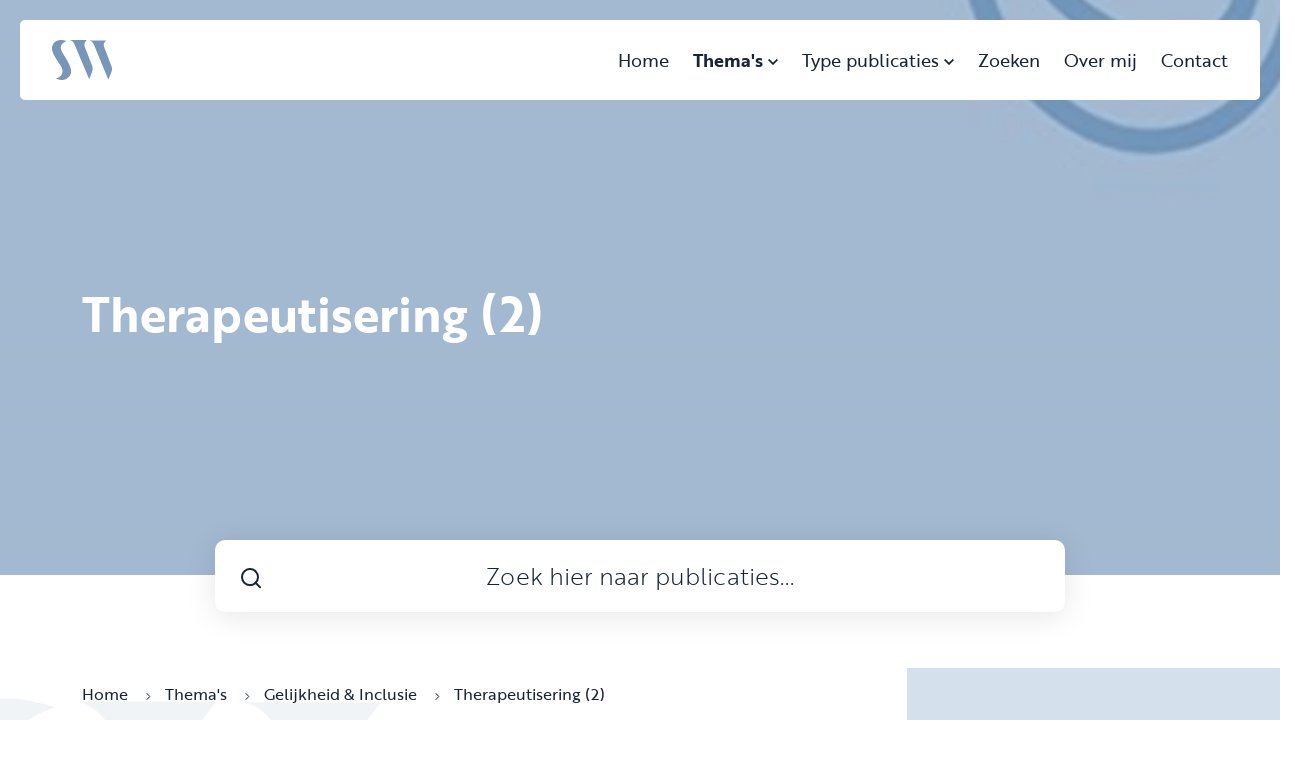

--- FILE ---
content_type: text/html; charset=utf-8
request_url: https://sietskewaslander.nl/thema-s/gelijkheid-inclusie/therapeutisering-2
body_size: 9320
content:

<!DOCTYPE html>
<html lang="nl">
<head>
    
    <!-- Google tag (gtag.js) -->
<script async src="https://www.googletagmanager.com/gtag/js?id=G-KDHNXK3J14"></script>
<script>
  window.dataLayer = window.dataLayer || [];
  function gtag(){dataLayer.push(arguments);}
  gtag('js', new Date());

  gtag('config', 'G-KDHNXK3J14');
</script>

    
            <!-- Google Tag Manager -->
        <script>
            (function (w, d, s, l, i) {
                    w[l] = w[l] || []; w[l].push({
                        'gtm.start':
                    new Date().getTime(), event: 'gtm.js'
                }); var f = d.getElementsByTagName(s)[0],
                    j = d.createElement(s), dl = l != 'dataLayer' ? '&l=' + l : ''; j.async = true; j.src =
                        'https://www.googletagmanager.com/gtm.js?id=' + i + dl; f.parentNode.insertBefore(j, f);
            })(window, document, 'script', 'dataLayer', 'G-KDHNXK3J14');
        </script>
        <!-- End Google Tag Manager -->



    
        <title>Therapeutisering (2) | Sietske Waslander</title>
        <meta name="description" content="Therapeutisering (2)" />
        <link rel="canonical" href="https://sietskewaslander.nl/thema-s/gelijkheid-inclusie/therapeutisering-2" />
    <meta http-equiv="Content-Type" content="text/html; charset=utf-8" />
    <meta name="robots" content="index, follow" />
    
    <meta name="viewport" content="width=device-width, initial-scale=1.0">
    <meta name="generator" content="Build with love. Powered by VrijdagOnline and Umbraco." />
    <link rel="dns-prefetch" href="//www.googletagmanager.com">
    <link rel="dns-prefetch" href="//cdnjs.cloudflare.com">
    <link rel="preconnect" href="https://fonts.gstatic.com" crossorigin/>

    
            <link rel="shortcut icon" href="/media/0xlmpp15/sietske-waslander-logo.svg?width=32&height=32" type="image/svg" />
        <link rel="apple-touch-icon" sizes="57x57" href="/media/0xlmpp15/sietske-waslander-logo.svg?width=57&height=57">
        <link rel="apple-touch-icon" sizes="60x60" href="/media/0xlmpp15/sietske-waslander-logo.svg?width=60&height=60">
        <link rel="apple-touch-icon" sizes="72x72" href="/media/0xlmpp15/sietske-waslander-logo.svg?width=72&height=72">
        <link rel="apple-touch-icon" sizes="76x76" href="/media/0xlmpp15/sietske-waslander-logo.svg?width=76&height=76">
        <link rel="apple-touch-icon" sizes="114x114" href="/media/0xlmpp15/sietske-waslander-logo.svg?width=114&height=114">
        <link rel="apple-touch-icon" sizes="120x120" href="/media/0xlmpp15/sietske-waslander-logo.svg?width=120&height=120">
        <link rel="apple-touch-icon" sizes="144x144" href="/media/0xlmpp15/sietske-waslander-logo.svg?width=144&height=144">
        <link rel="apple-touch-icon" sizes="152x152" href="/media/0xlmpp15/sietske-waslander-logo.svg?width=152&height=152">
        <link rel="apple-touch-icon" sizes="180x180" href="/media/0xlmpp15/sietske-waslander-logo.svg?width=180&height=180">
        <link rel="icon" type="image/png" href="/media/0xlmpp15/sietske-waslander-logo.svg?width=16&height=16" sizes="16x16">
        <link rel="icon" type="image/png" href="/media/0xlmpp15/sietske-waslander-logo.svg?width=32&height=32" sizes="32x32">
        <link rel="icon" type="image/png" href="/media/0xlmpp15/sietske-waslander-logo.svg?width=96&height=96" sizes="96x96">
        <link rel="icon" type="image/png" href="/media/0xlmpp15/sietske-waslander-logo.svg?width=192&height=192" sizes="192x192">
        <meta name="msapplication-square70x70logo" content="/media/0xlmpp15/sietske-waslander-logo.svg?width=70&height=70" />
        <meta name="msapplication-square150x150logo" content="/media/0xlmpp15/sietske-waslander-logo.svg?width=150&height=150" />
        <meta name="msapplication-square310x310logo" content="/media/0xlmpp15/sietske-waslander-logo.svg?width=310&height=310" />



    
    <link rel="preload" as="style" href="https://use.typekit.net/dsz1ezl.css" />
    <link rel="stylesheet" href="https://use.typekit.net/dsz1ezl.css" media="print" onload="this.media='all'" />
    <noscript>
        <link rel="stylesheet" href="https://use.typekit.net/dsz1ezl.css" />
    </noscript>

    
    <link href="/DependencyHandler.axd?s=L2Nzcy9mcmFtZXdvcmsuY3NzOy9jc3MvYmFzZS5jc3M7L0NvbnRlbnQvR2xpZGUvZ2xpZGUubWluLmNzczs&amp;t=Css&amp;cdv=2013662222" type="text/css" rel="stylesheet"/>
    
    
    
</head>
<body>
    
            <!-- Google Tag Manager (noscript) -->
        <noscript>
            <iframe src="https://www.googletagmanager.com/ns.html?id=G-KDHNXK3J14"
                    height="0" width="0" style="display:none;visibility:hidden"></iframe>
        </noscript>
        <!-- End Google Tag Manager (noscript) -->


    
    


<div class="to-top">
    <button onclick="toTop()">
        <svg width="22" height="22" viewBox="0 0 22 22" fill="none" xmlns="http://www.w3.org/2000/svg">
            <circle cx="11" cy="11" r="11" fill="#A9C5E0" />
            <path fill-rule="evenodd" clip-rule="evenodd" d="M11 2C6.02955 2 2 6.02955 2 11C2 15.9705 6.02955 20 11 20C15.9705 20 20 15.9705 20 11C20 6.02955 15.9705 2 11 2ZM8.38182 12.6364C8.2657 12.6377 8.15127 12.6085 8.05003 12.5516C7.94878 12.4947 7.86428 12.4122 7.805 12.3124C7.74919 12.2154 7.72259 12.1043 7.72839 11.9925C7.7342 11.8808 7.77217 11.7731 7.83773 11.6824L10.4559 8.00055C10.5184 7.91507 10.6003 7.8457 10.6949 7.79818C10.7896 7.75066 10.8941 7.72636 11 7.72727C11.2193 7.72727 11.423 7.82955 11.5449 8.00055L14.1631 11.6824C14.2287 11.7731 14.2666 11.8808 14.2724 11.9925C14.2782 12.1043 14.2516 12.2154 14.1958 12.3124C14.1365 12.4123 14.0518 12.4949 13.9504 12.5518C13.849 12.6087 13.7344 12.6378 13.6182 12.6364H8.38182Z" fill="white" />
        </svg>
    </button>
</div>


<div class="menu">
    <div class="container">
        <div class="row menu__inner">
            <div class="col-auto menu__inner--logo">
                        <a href="/" title="Sietske Waslander">
            <img src="/media/0xlmpp15/sietske-waslander-logo.svg?format=webp" alt="Sietske Waslander" width="200" height="56" loading="lazy" />
        </a>

            </div>
            <div class="col-auto menu__inner--menu">
                


    <ul class="lvl-3">
        
                <li>
                    <a href="/">Home</a>
                </li>
                    <li class="dropdown active">
                        <a href="/thema-s">
                            Thema&#39;s
                            <svg class="icon-down" data-name="Layer 1" xmlns="http://www.w3.org/2000/svg" viewBox="0 0 12 7.41"><path d="M7.41,8.59,12,13.17l4.59-4.58L18,10l-6,6L6,10Z" transform="translate(-6 -8.59)" /></svg>
                        </a>
                        <button class="dropdown-toggle" role="button" id="navbarDropdown-acfcfcd" data-bs-toggle="dropdown" aria-expanded="false">
                            <svg class="icon-down" data-name="Layer 1" xmlns="http://www.w3.org/2000/svg" viewBox="0 0 12 7.41"><path d="M7.41,8.59,12,13.17l4.59-4.58L18,10l-6,6L6,10Z" transform="translate(-6 -8.59)" /></svg>
                        </button>
                                <ul class="dropdown-menu level-4" aria-labelledby="navbarDropdown-acfcfcd">
                    <li class="dropdown-submenu">
                        <a href="/thema-s/stelsel-sturing">Stelsel &amp; Sturing</a>
                        
                    </li>
                    <li class="dropdown-submenu">
                        <a href="/thema-s/markt-overheid">Markt &amp; Overheid</a>
                        
                    </li>
                    <li class="dropdown-submenu">
                        <a href="/thema-s/politiek-media">Politiek &amp; Media</a>
                        
                    </li>
                    <li class="dropdown-submenu">
                        <a href="/thema-s/bestuur-leiderschap">Bestuur &amp; Leiderschap</a>
                        
                    </li>
                    <li class="dropdown-submenu active">
                        <a href="/thema-s/gelijkheid-inclusie">Gelijkheid &amp; Inclusie</a>
                        
                    </li>
        </ul>

                    </li>
                    <li class="dropdown">
                        <a href="/type-publicaties">
                            Type publicaties
                            <svg class="icon-down" data-name="Layer 1" xmlns="http://www.w3.org/2000/svg" viewBox="0 0 12 7.41"><path d="M7.41,8.59,12,13.17l4.59-4.58L18,10l-6,6L6,10Z" transform="translate(-6 -8.59)" /></svg>
                        </a>
                        <button class="dropdown-toggle" role="button" id="navbarDropdown-bdfcce" data-bs-toggle="dropdown" aria-expanded="false">
                            <svg class="icon-down" data-name="Layer 1" xmlns="http://www.w3.org/2000/svg" viewBox="0 0 12 7.41"><path d="M7.41,8.59,12,13.17l4.59-4.58L18,10l-6,6L6,10Z" transform="translate(-6 -8.59)" /></svg>
                        </button>
                                <ul class="dropdown-menu level-4" aria-labelledby="navbarDropdown-bdfcce">
                    <li>
                        <a href="/type-publicaties/academic">Academic</a>
                    </li>
                    <li>
                        <a href="/type-publicaties/boeken">Boeken</a>
                    </li>
                    <li>
                        <a href="/type-publicaties/columns">Columns</a>
                    </li>
                    <li>
                        <a href="/type-publicaties/essays">Essays</a>
                    </li>
                    <li>
                        <a href="/type-publicaties/hoofdstukken">Hoofdstukken</a>
                    </li>
                    <li>
                        <a href="/type-publicaties/rapporten">Rapporten</a>
                    </li>
        </ul>

                    </li>
                <li>
                    <a href="/zoeken">Zoeken</a>
                </li>
                <li>
                    <a href="/over-mij">Over mij</a>
                </li>
                <li>
                    <a href="/contact">Contact</a>
                </li>
            </ul>




            </div>
            <div class="col-auto menu__inner--mobiel">
                <button class="hamburger hamburger--spin" type="button" aria-label="Menu">
                    <span class="hamburger-box">
                        <span class="hamburger-inner"></span>
                    </span>
                </button>
            </div>
        </div>
    </div>
</div>





    <div class="hero">
        <div class="container">
            <div class="row hero__inner">
                <div class="col-md-12 hero__inner--info">
                    <div class="wrapper">
                            <h1>Therapeutisering (2)</h1>
                                            </div>
                </div>
            </div>
        </div>
                    <style>
                        .hero {
                            background:url(/media/4vgdzmoi/gelijkheid_dia_1.jpg?anchor=center&amp;mode=crop&amp;width=1920&amp;height=575&amp;format=webp&amp;rnd=133039916657200000);
                            background-size: cover;
                            background-position: center center;
                        }
                    </style>
        <div class="hero__zoeken">
            <form action="/zoeken" method="GET" id="search" _lpchecked="1">
                <input name="query" autocomplete="off" type="text" placeholder="Zoek hier naar publicaties...">
                <button type="submit" title="Klik om te zoeken">
                    <svg width="20" height="22" viewBox="0 0 20 22" fill="none" xmlns="http://www.w3.org/2000/svg">
                        <path d="M9 18.1789C13.4183 18.1789 17 14.5465 17 10.0658C17 5.585 13.4183 1.95264 9 1.95264C4.58172 1.95264 1 5.585 1 10.0658C1 14.5465 4.58172 18.1789 9 18.1789Z" stroke="#182538" stroke-width="2" stroke-linecap="round" stroke-linejoin="round" />
                        <path d="M19.0004 20.2072L14.6504 15.7957" stroke="#182538" stroke-width="2" stroke-linecap="round" stroke-linejoin="round" />
                    </svg>
                </button>
            </form>
        </div>
    </div>





<div class="content">
    

    <div class="breads">
        <div class="container">
            <div class="row breads__inner">
                <div class="col-12 breads__inner--info">
                    <ul>
                                <li>
                                    <a href="/" title="Home">
                                        Home
                                        <span class="divider">
                                            <svg width="5" height="7" viewBox="0 0 5 7" fill="none" xmlns="http://www.w3.org/2000/svg">
                                                <path d="M1 6.5L3.81034 3.5L1 0.5" stroke="#182538" stroke-linecap="round" stroke-linejoin="round" />
                                            </svg>
                                        </span>
                                    </a>
                                </li>
                                <li>
                                    <a href="/thema-s" title="Thema&#39;s">
                                        Thema&#39;s
                                        <span class="divider">
                                            <svg width="5" height="7" viewBox="0 0 5 7" fill="none" xmlns="http://www.w3.org/2000/svg">
                                                <path d="M1 6.5L3.81034 3.5L1 0.5" stroke="#182538" stroke-linecap="round" stroke-linejoin="round" />
                                            </svg>
                                        </span>
                                    </a>
                                </li>
                                <li>
                                    <a href="/thema-s/gelijkheid-inclusie" title="Gelijkheid &amp; Inclusie">
                                        Gelijkheid &amp; Inclusie
                                        <span class="divider">
                                            <svg width="5" height="7" viewBox="0 0 5 7" fill="none" xmlns="http://www.w3.org/2000/svg">
                                                <path d="M1 6.5L3.81034 3.5L1 0.5" stroke="#182538" stroke-linecap="round" stroke-linejoin="round" />
                                            </svg>
                                        </span>
                                    </a>
                                </li>
                        
                        <li>
                            Therapeutisering (2)
                            <span class="divider">
                                <svg width="5" height="7" viewBox="0 0 5 7" fill="none" xmlns="http://www.w3.org/2000/svg">
                                    <path d="M1 6.5L3.81034 3.5L1 0.5" stroke="#182538" stroke-linecap="round" stroke-linejoin="round" />
                                </svg>
                            </span>
                        </li>
                    </ul>
                </div>
            </div>
        </div>
    </div>

    <div class="thema-artikel">
        <div class="thema-artikel--svg">
            <svg width="430" height="336" viewBox="0 0 430 336" fill="none" xmlns="http://www.w3.org/2000/svg">
                <g opacity="0.1">
                    <path d="M55.532 8.9395C8.22504 24.7365 -6.7517 57.9422 16.4387 101.171C31.4503 129.117 50.3941 154.938 64.9339 183.096C75.7165 203.994 85.3806 226.485 89.9068 249.384C96.233 281.367 82.6369 307.595 54.9553 324.703C26.26 342.413 -2.71479 336.675 -36.1459 324.88C20.1959 306.214 34.2814 265.836 5.06192 217.453C-8.79637 194.608 -24.3149 172.878 -37.8761 149.855C-46.9984 134.395 -55.911 118.332 -61.6955 101.419C-81.4606 43.5973 -43.9227 -4.449 16.5785 0.757641C29.6853 1.87335 42.5475 6.12367 55.532 8.9395Z" fill="#7896B9" />
                    <path d="M399.595 333.38C393.461 320.151 318.787 135.032 284.587 49.3704C276.6 29.3762 267.932 9.75383 243.047 4.19299H380.809C374.657 13.2958 363.752 22.8944 361.882 34.0515C359.872 46.0055 364.958 59.9608 369.432 72.1096C388.358 123.592 408.84 174.507 427.102 226.184C430.807 236.65 430.178 250.464 426.945 261.32C420.444 283.599 410.675 304.886 399.595 333.38Z" fill="#7896B9" />
                    <path d="M78.8789 3.41504H216.064C209.755 13.4033 199.322 23.2499 197.557 34.4955C195.652 46.5381 200.318 60.511 204.844 72.589C223.806 123.292 244.479 173.322 262.829 224.237C266.796 235.235 266.324 249.597 263.301 261.108C257.324 283.476 248.009 304.904 237.821 332.974C231.827 321.056 154.479 134.626 119.126 47.9548C111.122 28.4565 101.528 10.7823 78.8789 3.41504Z" fill="#7896B9" />
                </g>
            </svg>
        </div>
        <div class="thema-artikel--meta">
            <div class="container">
                <div class="row">
                    <div class="col-md-8">
                        <div class="row">
                            <div class="col-md-12 meta">
                                <ul>
                                        <li>
                                                    <a href="/zoeken?query=gelijkheid+&amp;+inclusie">
                                                        Gelijkheid &amp; Inclusie
                                                    </a>
                                        </li>
                                                                            <li>
                                                    <a href="/zoeken?query=maatwerk" title="Maatwerk">
                                                        Maatwerk,
                                                    </a>
                                                    <a href="/zoeken?query=meritocratie" title="Meritocratie">
                                                        Meritocratie,
                                                    </a>
                                                    <a href="/zoeken?query=curriculum" title="Curriculum">
                                                        Curriculum
                                                    </a>
                                        </li>
                                                                            <li>
                                            <a href="/zoeken?query=column" title="Column">
                                                Column
                                            </a>
                                        </li>
                                                                            <li>
                                            <a href="/zoeken?query=2018" title="2018">
                                                2018
                                            </a>
                                        </li>
                                                                            <li>
                                            <a href="/zoeken?query=nl" title="NL">
                                                NL
                                            </a>
                                        </li>
                                </ul>
                            </div>
                            <div class="col-md-12 delen">
                                <div class="addthis_inline_share_toolbox"></div>
                            </div>
                        </div>
                    </div>
                </div>
            </div>
        </div>
        <div class="thema-artikel--inhoud">
            <div class="container inhoud-container">
                <div class="row">
                    <div class="col-md-8 content">
                        <div class="container">
                            <div class="row">
                                <div class="col-md-12">
                                    <div class="inleiding">
                                            <h3>Inleiding</h3>
                                        <p>Via (sociale) media vertelt de moderne tijdgeest aan jonge mensen dat ze in alles perfect en altijd gelukkig moeten zijn. Iedereen wordt geacht zelf-bewust, zelf-redzaam en zelf-sturend te zijn. Het onderwijs is niet immuun voor die tijdgeest: het staat bol van het ‘zelf’. Dat blijkt bijvoorbeeld uit de populariteit van termen als zelf-regulerend leren, regie voeren over je eigen leerproces en de vele zelf-reflecties die verschillende opleidingen vereisen.</p>
                                    </div>
                                </div>
                            </div>
                        </div>
                        



    <div class=" " >
        <div class="container">
            <div class="row">
                <div class="col-md">
                    <div class="wrapper">


<h5>Leerparadox</h5>
<p>Het blijkt ook uit de meest populaire studies onder studenten: rechten (onder andere strafrecht en criminologie), psychologie en geneeskunde. Wat deze studies met elkaar delen, is dat het vakgebieden zijn die zich bezighouden met mensen die afwijken van wat de tijdgeest voorschrijft. Of die norm nu betrekking heeft op ‘je goed gedragen’ (rechten), gelukkig zijn en ‘jezelf goed voelen’ (psychologie) of fit en gezond zijn (geneeskunde).</p>
<p>De nadruk op het ‘zelf’ manifesteert zich ook in de dagelijkse onderwijspraktijk. Onlangs hoorde ik een startende mbo-teamleider in verwondering vertellen over wat hij dagelijks ziet. Studenten zitten in een lokaal met allemaal hun eigen muziek op de oren. Docenten vinden dat normaal want ‘iedereen is toch voor zichzelf bezig’. Het past bij de gedachte die momenteel opgeld doet dat studenten het best bediend worden met een eigen leerroute.</p>
<p>Op school ligt de nadruk tegenwoordig meer op leren dan op onderwijzen. Scholen zijn nu plaatsen waar leerlingen en studenten vooral zelf keuzes moeten maken in wat ze willen leren.</p>
<p><a rel="noopener" href="/thema-s/markt-overheid/denken-over-onderwijs" target="_blank" title="Denken over onderwijs">Maar onderwijs is veel meer dan leren alleen</a>. Onderwijs is niet voor niets een publieke voorziening die collectieve doelen dient en waar leerlingen worden ingewijd in een gedeelde cultuur. Onderwijzen heeft als doel om de wereld groter te maken, om nieuwe werelden te ‘ontsluiten’. Die werelden liggen niet in jezelf, maar er buiten. De opgave van het onderwijs is juist om leerlingen en studenten ‘uit’ hun eigen leefwereld te halen.</p>
<p>Het raakt aan de klassieke leerparadox: hoe kan ik weten wat ik wil leren als ik niet weet wat ik niet weet? Hoe meer ruimte leerlingen en studenten krijgen om zelf te kiezen, hoe relevanter die leerparadox wordt. Leerlingen en studenten kunnen niet anders dan keuzes maken die ‘binnen’ hun eigen leefwereld vallen. Omdat de leefwereld van de een groter is dan die van de ander, is het risico dat eigen keuzes de ongelijkheid vergroten.</p>
<p>Om de leerparadox te omzeilen, is het cruciaal dat curricula ook in de toekomst rijk gevuld blijven met gezamenlijk te volgen, verplichte onderdelen van vakinhouden zoals aardrijkskunde, kunst en cultuur, wis- natuur- en scheikunde, maatschappijleer en filosofie. Soms is geschiedenis de beste voorbereiding op de toekomst.</p>
<p> </p>                    </div>
                </div>
            </div>
        </div>
    </div>



    <div class=" " >
        <div class="container">
            <div class="row">
                <div class="col-md">
                    <div class="wrapper">


<p>Waslander, S. (2018). <em>Therapeutisering (II)</em>, <a rel="noopener" href="https://didactiefonline.nl/blog/sietske-waslander/therapeutisering" target="_blank">Didactiefonline</a>, juni 2018</p>                    </div>
                </div>
            </div>
        </div>
    </div>

                    </div>
                    <div class="col-md-4 aanbeveling">
                                <div class="wrapper">
                                        <h3 class="aanbevolen-titel">Aanbevolen </h3>
                                                                            <a href="/thema-s/markt-overheid/onderwijs-onder-druk" title="Lees meer">
                                            <img src="/media/wwvft0st/markt_dia_2.jpg?anchor=center&amp;mode=crop&amp;width=600&amp;height=450&amp;format=webp&amp;quality=30&amp;rnd=133039916462030000"
                                                 data-srcset="/media/wwvft0st/markt_dia_2.jpg?anchor=center&amp;mode=crop&amp;width=160&amp;height=120&amp;format=webp&amp;quality=90&amp;rnd=133039916462030000 160w,/media/wwvft0st/markt_dia_2.jpg?anchor=center&amp;mode=crop&amp;width=320&amp;height=240&amp;format=webp&amp;quality=90&amp;rnd=133039916462030000 320w,/media/wwvft0st/markt_dia_2.jpg?anchor=center&amp;mode=crop&amp;width=480&amp;height=360&amp;format=webp&amp;quality=90&amp;rnd=133039916462030000 480w"
                                                 data-src="/media/wwvft0st/markt_dia_2.jpg?anchor=center&amp;mode=crop&amp;width=600&amp;height=450&amp;format=webp&amp;rnd=133039916462030000"
                                                 sizes="auto"
                                                 class="lazyload img-responsive"
                                                 alt="Lees meer"
                                                 width="600"
                                                 height="450"
                                                 loading="lazy" />
                                        </a>
                                    <a href="/thema-s/markt-overheid/onderwijs-onder-druk" title="Onderwijs onder druk">
                                        <h3>Onderwijs onder druk</h3>
                                    </a>
                                    <p>De titel onderwijs onder druk - klinkt al een beetje tobberig. En ik waarschuw maar alvast, dit wordt geen vrolijk verhaal. Het punt dat ik wil maken is dat we ni...</p>
                                    <a href="/thema-s/markt-overheid/onderwijs-onder-druk" title="Lees meer">
                                        Lees meer
                                        <svg width="7" height="11" viewBox="0 0 7 11" fill="none" xmlns="http://www.w3.org/2000/svg">
                                            <path d="M1.5 9.76992L5.5 5.49998L1.5 1.23004" stroke="#182538" stroke-width="2" stroke-linecap="round" stroke-linejoin="round" />
                                        </svg>
                                    </a>
                                </div>

                    </div>
                </div>
                <div class="row links">
                    <div class="col-md-8">
                        <div class="container">
                            <div class="row">
                                <div class="col-md-12">
                                        <p>Om alles te lezen, download dan de publicatie</p>
                                    <a href="/thema-s/gelijkheid-inclusie" title="Terug naar overzicht" class="link-overzicht">
                                        Terug naar overzicht
                                    </a>
                                        <a href="/media/4b5nxem1/waslander-2018-therapeutisering-2.pdf" title="Waslander (2018) Therapeutisering 2" target="_blank" class="link-download">
                                            Download publicatie
                                            <svg width="14" height="13" viewBox="0 0 14 13" fill="none" xmlns="http://www.w3.org/2000/svg">
                                                <path d="M13 8.5V11.1667C13 11.5203 12.8595 11.8594 12.6095 12.1095C12.3594 12.3595 12.0203 12.5 11.6667 12.5H2.33333C1.97971 12.5 1.64057 12.3595 1.39052 12.1095C1.14048 11.8594 1 11.5203 1 11.1667V8.5" stroke="white" stroke-linecap="round" stroke-linejoin="round" />
                                                <path d="M3.66602 5.16669L6.99935 8.50002L10.3327 5.16669" stroke="white" stroke-linecap="round" stroke-linejoin="round" />
                                                <path d="M7 8.5V0.5" stroke="white" stroke-linecap="round" stroke-linejoin="round" />
                                            </svg>
                                        </a>
                                </div>
                            </div>
                        </div>
                    </div>
                </div>
            </div>
        </div>
    </div>
</div>

<script type="text/javascript" src="//s7.addthis.com/js/300/addthis_widget.js#pubid=ra-628353059703ae03"></script>

    
    


<div class="footer">
    



    <div class="  padding75px margintop75px paddingtop75px" >
        <div class="container">
            <div class="row">
                <div class="col-md-4">
                    <div class="wrapper">


            <div class="afbeelding">
                <img src="/media/vqilboks/sietske-waslander-logo-full.svg"
                     class="lazyload img-responsive"
                     alt="Sietske Waslander Logo Full"
                     width="0"
                     height="0"
                     loading="lazy"
                     style="max-width:30%" />
            </div>


                    </div>
                </div>
                <div class="col-md-4">
                    <div class="wrapper">


<p><a href="/thema-s" title="Thema's">Thema's</a><br /><a href="/type-publicaties" title="Type publicatie">Type publicaties</a><br /><a href="/contact" title="Publicaties zoeken">Zoeken</a><br /><a href="/over-mij" title="Over Sietske">Over mij</a><br /><a href="#" title="Contact">Contact</a></p>                    </div>
                </div>
                <div class="col-md-4">
                    <div class="wrapper">



<div class="zoeken">
    <form action="/zoeken" method="GET" id="search" _lpchecked="1">
        <input name="query" autocomplete="off" type="text" placeholder="Zoek hier naar publicaties...">
        <button type="submit" title="Klik om te zoeken">
            <svg width="20" height="22" viewBox="0 0 20 22" fill="none" xmlns="http://www.w3.org/2000/svg">
                <path d="M9 18.1789C13.4183 18.1789 17 14.5465 17 10.0658C17 5.585 13.4183 1.95264 9 1.95264C4.58172 1.95264 1 5.585 1 10.0658C1 14.5465 4.58172 18.1789 9 18.1789Z" stroke="#182538" stroke-width="2" stroke-linecap="round" stroke-linejoin="round" />
                <path d="M19.0004 20.2072L14.6504 15.7957" stroke="#182538" stroke-width="2" stroke-linecap="round" stroke-linejoin="round" />
            </svg>
        </button>
    </form>
</div>                    </div>
                </div>
            </div>
        </div>
    </div>

</div>

    
    <script src="https://cdnjs.cloudflare.com/ajax/libs/jquery/3.6.0/jquery.min.js"></script>
    <script src="https://cdnjs.cloudflare.com/ajax/libs/jquery-validate/1.19.3/jquery.validate.min.js"></script>
    <script src="https://cdnjs.cloudflare.com/ajax/libs/jquery-validation-unobtrusive/3.2.12/jquery.validate.unobtrusive.min.js"></script>
    <script src="https://cdnjs.cloudflare.com/ajax/libs/popper.js/2.10.1/umd/popper.min.js"></script>
    <script src="https://cdnjs.cloudflare.com/ajax/libs/bootstrap/5.1.1/js/bootstrap.min.js"></script>
    
    <script src="/DependencyHandler.axd?s=L0NvbnRlbnQvR2xpZGUvZ2xpZGUubWluLmpzOy9TY3JpcHRzL0luaXRzLmpzOy9TY3JpcHRzL0NvcmUuanM7L1NjcmlwdHMvRGVsYXkuanM7L1NjcmlwdHMvcGljdHVyZWZpbGwubWluLmpzOy9TY3JpcHRzL2xhenlzaXplcy5taW4uanM7&amp;t=Javascript&amp;cdv=2013662222" type="text/javascript"></script>
    
    
    
</body>
</html>


--- FILE ---
content_type: image/svg+xml
request_url: https://sietskewaslander.nl/media/vqilboks/sietske-waslander-logo-full.svg
body_size: 11115
content:
<svg width="160" height="139" viewBox="0 0 160 139" fill="none" xmlns="http://www.w3.org/2000/svg">
<path d="M3.90741 138.241V136.146C4.91862 136.675 6.03314 136.977 7.17315 137.031C7.58439 137.041 7.99513 136.996 8.3943 136.897C9.26255 136.695 9.7947 136.253 9.7947 135.586C9.7947 134.617 9.0945 134.09 7.22357 133.429C4.98292 132.628 3.78418 131.67 3.78418 129.682C3.78418 127.542 5.57109 126.248 8.05821 126.248C9.131 126.254 10.1932 126.461 11.1895 126.859V128.87C10.2671 128.396 9.24649 128.144 8.20945 128.136C6.81465 128.136 5.87918 128.696 5.87918 129.648C5.87918 130.601 6.52336 131.093 8.3943 131.777C10.6349 132.611 11.8673 133.564 11.8673 135.502C11.8673 137.647 10.2316 138.936 7.49244 138.936C6.26415 138.934 5.04741 138.698 3.90741 138.241Z" fill="#182538"/>
<path d="M15.4748 126.584C15.635 126.573 15.7957 126.595 15.9471 126.649C16.0984 126.703 16.2371 126.787 16.3545 126.896C16.4719 127.006 16.5655 127.138 16.6295 127.286C16.6935 127.433 16.7265 127.592 16.7265 127.752C16.7265 127.913 16.6935 128.072 16.6295 128.219C16.5655 128.366 16.4719 128.499 16.3545 128.608C16.2371 128.718 16.0984 128.802 15.9471 128.856C15.7957 128.909 15.635 128.931 15.4748 128.92C15.3146 128.931 15.1539 128.909 15.0026 128.856C14.8512 128.802 14.7126 128.718 14.5952 128.608C14.4778 128.499 14.3842 128.366 14.3202 128.219C14.2562 128.072 14.2231 127.913 14.2231 127.752C14.2231 127.592 14.2562 127.433 14.3202 127.286C14.3842 127.138 14.4778 127.006 14.5952 126.896C14.7126 126.787 14.8512 126.703 15.0026 126.649C15.1539 126.595 15.3146 126.573 15.4748 126.584ZM16.5111 130.186V138.695H14.4329V130.186H16.5111Z" fill="#182538"/>
<path d="M27.4061 133.973C27.4061 134.365 27.3501 134.735 27.3501 134.892H21.4068C21.4572 136.32 22.4823 137.171 24.0451 137.171C25.0928 137.179 26.1266 136.933 27.0588 136.454V138.275C26.0697 138.739 24.9859 138.965 23.8939 138.936C21.0931 138.936 19.2501 137.082 19.2501 134.455C19.2221 133.878 19.3112 133.302 19.5121 132.761C19.7129 132.219 20.0212 131.724 20.4185 131.306C20.8159 130.887 21.2939 130.553 21.8238 130.324C22.3537 130.095 22.9245 129.976 23.5018 129.973C26.0561 129.99 27.4061 131.867 27.4061 133.973ZM23.485 131.659C22.9467 131.665 22.4315 131.879 22.0472 132.256C21.6629 132.633 21.4395 133.144 21.4236 133.682H25.3895C25.4125 133.42 25.38 133.157 25.294 132.909C25.2081 132.661 25.0706 132.434 24.8908 132.243C24.7109 132.052 24.4926 131.902 24.2503 131.801C24.0081 131.7 23.7472 131.652 23.485 131.659Z" fill="#182538"/>
<path d="M30.6662 130.186V127.638H32.6716V130.186H35.0859V131.867H32.6716V135.788C32.6716 136.841 33.2318 137.2 33.848 137.2C34.3761 137.18 34.8954 137.058 35.3772 136.841V138.578C34.7341 138.854 34.038 138.986 33.3382 138.964C32.0442 138.964 30.7503 138.337 30.6438 136.499C30.6438 136.23 30.6438 135.939 30.6438 135.648V131.867H29.3555V130.186H30.6662Z" fill="#182538"/>
<path d="M39.6452 135.228C38.0991 134.751 37.0068 134.107 37.0068 132.511C37.0068 131.01 38.2672 130.007 40.1549 130.007C41.0372 130.005 41.9111 130.179 42.7261 130.517V132.337C42.0444 131.984 41.2966 131.776 40.5302 131.727C40.2505 131.723 39.9711 131.745 39.6956 131.794C39.2699 131.911 38.917 132.152 38.917 132.595C38.917 133.155 39.4267 133.424 40.463 133.715C42.334 134.275 43.2358 134.959 43.2358 136.437C43.2358 138.04 41.9251 138.936 39.9365 138.936C38.9615 138.945 37.9949 138.755 37.0965 138.376V136.516C37.9654 136.964 38.9206 137.22 39.8973 137.267C40.6423 137.267 41.3425 137.026 41.3425 136.381C41.3425 135.737 40.7543 135.552 39.6452 135.228Z" fill="#182538"/>
<path d="M50.7706 133.782L53.9523 138.717H51.5884L49.1909 134.875L47.9474 136.253V138.717H45.8916V126.467H47.9698V134.107L51.3308 130.225H53.7339L50.7706 133.782Z" fill="#182538"/>
<path d="M63.2899 133.973C63.2899 134.365 63.2395 134.735 63.2395 134.892H57.3018C57.3522 136.32 58.3773 137.171 59.9401 137.171C60.9877 137.178 62.0214 136.932 62.9538 136.454V138.275C61.9645 138.738 60.8809 138.965 59.7889 138.936C56.9601 138.936 55.1452 137.082 55.1452 134.455C55.1172 133.878 55.2063 133.302 55.4071 132.761C55.6079 132.219 55.9162 131.724 56.3136 131.306C56.7109 130.887 57.1889 130.553 57.7188 130.324C58.2487 130.095 58.8195 129.976 59.3968 129.973C61.9455 129.99 63.2899 131.867 63.2899 133.973ZM59.3688 131.659C58.8305 131.665 58.3153 131.879 57.931 132.256C57.5468 132.633 57.3233 133.144 57.3074 133.682H61.2901C61.3134 133.418 61.2803 133.153 61.1931 132.904C61.1058 132.654 60.9663 132.426 60.784 132.235C60.6016 132.043 60.3806 131.893 60.1356 131.794C59.8906 131.695 59.6273 131.649 59.3632 131.659H59.3688Z" fill="#182538"/>
<path d="M72.1571 126.467L73.9609 131.093C74.4034 132.214 74.7899 133.334 75.0812 134.174C75.3388 133.513 75.7478 132.494 76.1679 131.502L76.9185 129.715L78.2461 126.584H78.3133C79.4336 129.189 80.7836 132.253 81.4782 134.174C82.0384 132.544 83.4892 128.847 84.3854 126.467H86.7549L81.5286 138.908H81.4614L78.9407 132.864C78.7222 132.303 78.4646 131.743 78.2797 131.217L77.6299 132.864L75.098 138.908H75.0196L69.8101 126.467H72.1571Z" fill="#182538"/>
<path d="M87.5339 130.601C88.4962 130.175 89.5404 129.967 90.5924 129.99C93.1131 129.99 94.3567 131.2 94.3567 133.351V138.746H92.4689L92.4353 137.861C92.4196 137.645 92.4308 137.429 92.4689 137.216H92.4353C92.1735 137.736 91.7738 138.175 91.2798 138.483C90.7859 138.791 90.2167 138.957 89.6345 138.964C88.1165 138.964 86.9233 138.068 86.9233 136.432C86.9233 134.343 88.9847 133.318 92.2841 133.777V133.458C92.2841 132.214 91.4999 131.777 90.2619 131.777C89.3033 131.778 88.3608 132.023 87.5227 132.489L87.5339 130.601ZM92.2449 134.976C89.9146 134.6 88.9287 135.261 88.9287 136.231C88.9249 136.382 88.9532 136.532 89.0117 136.672C89.0703 136.811 89.1577 136.937 89.2684 137.04C89.379 137.143 89.5103 137.222 89.6536 137.271C89.7968 137.319 89.9488 137.337 90.0995 137.323C90.6913 137.285 91.2455 137.02 91.6457 136.582C92.0458 136.144 92.2606 135.569 92.2449 134.976Z" fill="#182538"/>
<path d="M99.4763 135.228C97.9246 134.751 96.8379 134.107 96.8379 132.511C96.8379 131.01 98.0983 130.007 99.986 130.007C100.866 130.006 101.738 130.179 102.552 130.517V132.337C101.872 131.984 101.126 131.776 100.361 131.727C100.082 131.722 99.8021 131.745 99.5267 131.794C99.1009 131.911 98.7424 132.152 98.7424 132.595C98.7424 133.155 99.2522 133.424 100.288 133.715C102.159 134.275 103.089 134.959 103.089 136.437C103.089 138.04 101.779 138.936 99.7843 138.936C98.8094 138.944 97.8431 138.753 96.9443 138.376V136.516C97.8135 136.963 98.7686 137.219 99.7451 137.267C100.496 137.267 101.196 137.026 101.196 136.381C101.196 135.737 100.58 135.552 99.4763 135.228Z" fill="#182538"/>
<path d="M107.789 126.467V138.717H105.716V126.467H107.789Z" fill="#182538"/>
<path d="M111.021 130.601C111.985 130.176 113.031 129.967 114.085 129.99C116.606 129.99 117.844 131.2 117.844 133.351V138.746H115.962L115.922 137.86C115.91 137.645 115.923 137.429 115.962 137.216H115.911C115.651 137.738 115.251 138.177 114.757 138.485C114.263 138.793 113.693 138.959 113.11 138.964C111.598 138.964 110.405 138.068 110.405 136.432C110.405 134.343 112.466 133.318 115.766 133.777V133.458C115.766 132.214 114.981 131.777 113.738 131.777C112.779 131.78 111.837 132.025 110.999 132.489L111.021 130.601ZM115.738 134.976C113.407 134.6 112.421 135.261 112.421 136.23C112.418 136.382 112.446 136.532 112.504 136.672C112.563 136.811 112.65 136.937 112.761 137.04C112.872 137.143 113.003 137.222 113.146 137.27C113.289 137.319 113.441 137.337 113.592 137.323C114.184 137.285 114.738 137.02 115.138 136.582C115.538 136.144 115.753 135.568 115.738 134.976Z" fill="#182538"/>
<path d="M122.88 130.186L122.93 131.279C122.923 131.483 122.901 131.688 122.863 131.889H122.897C123.184 131.317 123.624 130.834 124.167 130.495C124.711 130.156 125.337 129.974 125.978 129.968C127.983 129.968 128.919 131.178 128.919 133.368V138.695H126.846V133.726C126.846 132.741 126.605 131.856 125.451 131.856C125.117 131.859 124.787 131.93 124.481 132.065C124.176 132.201 123.901 132.397 123.674 132.643C123.448 132.889 123.274 133.178 123.163 133.493C123.052 133.809 123.008 134.144 123.031 134.477V138.695H120.953V130.186H122.88Z" fill="#182538"/>
<path d="M140.2 138.717H138.318L138.284 137.832C138.269 137.634 138.28 137.434 138.318 137.238H138.284C138.002 137.754 137.585 138.183 137.078 138.479C136.571 138.775 135.992 138.927 135.405 138.919C133.164 138.919 131.439 137.154 131.439 134.438C131.439 131.721 133.175 129.956 135.36 129.956C135.906 129.941 136.446 130.06 136.935 130.303C137.423 130.547 137.845 130.907 138.161 131.351H138.195C138.156 131.122 138.139 130.889 138.144 130.657V126.433H140.222L140.2 138.717ZM133.394 134.466C133.394 136.045 134.346 137.171 135.724 137.171C136.845 137.171 138.071 136.303 138.071 134.466C138.071 132.628 136.861 131.76 135.724 131.76C134.346 131.76 133.394 132.864 133.394 134.466Z" fill="#182538"/>
<path d="M151.084 133.973C151.084 134.365 151.033 134.735 151.033 134.892H145.096C145.146 136.32 146.166 137.171 147.734 137.171C148.782 137.178 149.815 136.932 150.748 136.454V138.275C149.757 138.739 148.671 138.965 147.577 138.936C144.776 138.936 142.933 137.082 142.933 134.455C142.906 133.878 142.996 133.301 143.198 132.76C143.399 132.219 143.708 131.724 144.106 131.305C144.503 130.887 144.982 130.553 145.512 130.324C146.042 130.095 146.613 129.976 147.191 129.973C149.739 129.99 151.084 131.867 151.084 133.973ZM147.163 131.659C146.624 131.665 146.109 131.879 145.725 132.256C145.341 132.633 145.117 133.144 145.101 133.682H149.084C149.106 133.419 149.073 133.154 148.985 132.905C148.897 132.656 148.758 132.428 148.576 132.237C148.394 132.046 148.173 131.895 147.928 131.796C147.684 131.696 147.421 131.65 147.157 131.659H147.163Z" fill="#182538"/>
<path d="M153.688 130.186H155.593C155.593 130.528 155.627 130.87 155.627 131.195C155.627 131.519 155.627 131.721 155.627 131.788C155.842 131.271 156.199 130.826 156.657 130.504C157.115 130.182 157.655 129.996 158.215 129.968C158.391 129.965 158.568 129.982 158.741 130.018V132.029C158.574 131.987 158.403 131.963 158.231 131.956C156.769 131.956 155.761 133.441 155.761 135.037V138.695H153.688V130.186Z" fill="#182538"/>
<path d="M39.2759 2.71036C24.1123 7.707 19.3117 18.21 26.7451 31.8835C31.5568 40.7229 37.629 48.89 42.2895 57.7966C45.7457 64.4065 48.8434 71.5205 50.2942 78.7634C52.322 88.8799 47.964 97.1759 39.091 102.587C29.8932 108.189 20.6057 106.374 9.88983 102.643C27.9494 96.739 32.4643 83.9673 23.0984 68.6637C18.6563 61.4376 13.6821 54.5644 9.33526 47.2824C6.41122 42.3922 3.55441 37.3115 1.70027 31.962C-4.63515 13.6727 7.39711 -1.52445 26.7899 0.12242C30.9911 0.475321 35.1139 1.81971 39.2759 2.71036Z" fill="white"/>
<path d="M149.56 105.332C147.594 101.147 123.658 42.5938 112.696 15.4988C110.136 9.17459 107.358 2.96801 99.3809 1.20911H143.538C141.567 4.08833 138.071 7.1244 137.472 10.6534C136.828 14.4345 138.458 18.8486 139.892 22.6913C145.958 38.9751 152.523 55.0798 158.377 71.4253C159.565 74.7358 159.363 79.1051 158.327 82.5389C156.243 89.5857 153.111 96.3188 149.56 105.332Z" fill="white"/>
<path d="M46.7593 0.962891H90.7319C88.7097 4.1222 85.3656 7.23669 84.7998 10.7937C84.1892 14.6028 85.6849 19.0225 87.1357 22.8428C93.2134 38.8802 99.8401 54.7047 105.722 70.8093C106.993 74.2879 106.842 78.8309 105.873 82.4719C103.957 89.5467 100.972 96.3247 97.7059 105.203C95.7846 101.433 70.9918 42.4652 59.6598 15.0509C57.0942 8.88356 54.019 3.29316 46.7593 0.962891Z" fill="white"/>
</svg>


--- FILE ---
content_type: image/svg+xml
request_url: https://sietskewaslander.nl/media/0xlmpp15/sietske-waslander-logo.svg?format=webp
body_size: 1135
content:
<svg width="63" height="42" viewBox="0 0 63 42" fill="none" xmlns="http://www.w3.org/2000/svg">
<path d="M15.5427 1.07176C9.54237 3.0469 7.64275 7.19868 10.5842 12.6037C12.4882 16.0979 14.891 19.3263 16.7352 22.847C18.1029 25.4599 19.3286 28.272 19.9027 31.1351C20.7051 35.1341 18.9806 38.4134 15.4695 40.5524C11.8299 42.7667 8.15479 42.0493 3.91444 40.5746C11.0607 38.2407 12.8473 33.1921 9.14117 27.1427C7.38341 24.2863 5.41508 21.5694 3.695 18.6908C2.53794 16.7577 1.40748 14.7494 0.673786 12.6347C-1.83318 5.40511 2.92806 -0.602241 10.6019 0.0487582C12.2643 0.188258 13.8958 0.719685 15.5427 1.07176Z" fill="#7896B9"/>
<path d="M59.1829 41.6374C58.4049 39.9833 48.9334 16.8374 44.5955 6.12691C43.5825 3.62698 42.4831 1.17356 39.3267 0.478271H56.8001C56.0198 1.61641 54.6367 2.81656 54.3995 4.21155C54.1446 5.7062 54.7896 7.45105 55.3571 8.97005C57.7576 15.407 60.3555 21.773 62.6718 28.2343C63.1417 29.543 63.062 31.2701 62.6519 32.6275C61.8273 35.413 60.5882 38.0746 59.1829 41.6374Z" fill="#7896B9"/>
<path d="M19 0H36.4003C35.6001 1.24886 34.2768 2.48 34.0529 3.88607C33.8113 5.39178 34.4031 7.13885 34.9772 8.64899C37.3822 14.9885 40.0044 21.2438 42.3319 27.6099C42.835 28.985 42.7752 30.7808 42.3917 32.22C41.6336 35.0167 40.4522 37.696 39.1599 41.2056C38.3996 39.7154 28.589 16.4056 24.1048 5.56892C23.0896 3.131 21.8727 0.921142 19 0Z" fill="#7896B9"/>
</svg>
